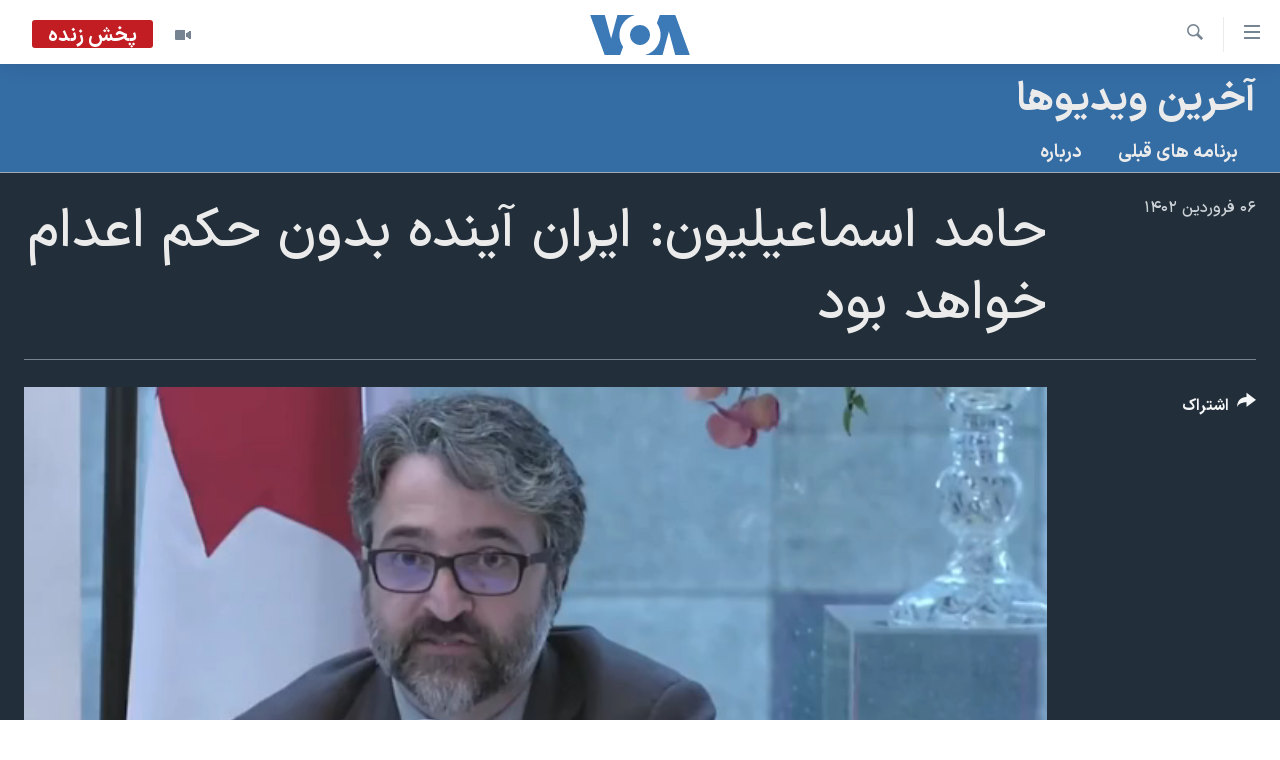

--- FILE ---
content_type: text/html; charset=utf-8
request_url: https://ir.voanews.com/a/tirgan-esmailion/7021510.html
body_size: 12736
content:

<!DOCTYPE html>
<html lang="fa" dir="rtl" class="no-js">
<head>
<link href="/Content/responsive/VOA/fa-IR/VOA-fa-IR.css?&amp;av=0.0.0.0&amp;cb=306" rel="stylesheet"/>
<script src="https://tags.voanews.com/voa-pangea/prod/utag.sync.js"></script> <script type='text/javascript' src='https://www.youtube.com/iframe_api' async></script>
<script type="text/javascript">
//a general 'js' detection, must be on top level in <head>, due to CSS performance
document.documentElement.className = "js";
var cacheBuster = "306";
var appBaseUrl = "/";
var imgEnhancerBreakpoints = [0, 144, 256, 408, 650, 1023, 1597];
var isLoggingEnabled = false;
var isPreviewPage = false;
var isLivePreviewPage = false;
if (!isPreviewPage) {
window.RFE = window.RFE || {};
window.RFE.cacheEnabledByParam = window.location.href.indexOf('nocache=1') === -1;
const url = new URL(window.location.href);
const params = new URLSearchParams(url.search);
// Remove the 'nocache' parameter
params.delete('nocache');
// Update the URL without the 'nocache' parameter
url.search = params.toString();
window.history.replaceState(null, '', url.toString());
} else {
window.addEventListener('load', function() {
const links = window.document.links;
for (let i = 0; i < links.length; i++) {
links[i].href = '#';
links[i].target = '_self';
}
})
}
var pwaEnabled = false;
var swCacheDisabled;
</script>
<meta charset="utf-8" />
<title>حامد اسماعیلیون: ایران آینده بدون حکم اعدام خواهد بود </title>
<meta name="description" content="حامد اسماعیلیون در بخش پرسش و پاسخ درباره عدالت‌ خواهی گفت: ایران آینده بدون حکم اعدام خواهد بود " />
<meta name="keywords" content="آخرین ویدیوها, " />
<meta name="viewport" content="width=device-width, initial-scale=1.0" />
<meta http-equiv="X-UA-Compatible" content="IE=edge" />
<meta name="robots" content="max-image-preview:large"><meta property="fb:pages" content="76683931440" />
<meta name="msvalidate.01" content="3286EE554B6F672A6F2E608C02343C0E" />
<link href="https://ir.voanews.com/a/tirgan-esmailion/7021510.html" rel="canonical" />
<meta name="apple-mobile-web-app-title" content="صدای آمریکا" />
<meta name="apple-mobile-web-app-status-bar-style" content="black" />
<meta name="apple-itunes-app" content="app-id=1334373695, app-argument=//7021510.rtl" />
<meta content="حامد اسماعیلیون: ایران آینده بدون حکم اعدام خواهد بود " property="og:title" />
<meta content="حامد اسماعیلیون در بخش پرسش و پاسخ درباره عدالت‌ خواهی گفت: ایران آینده بدون حکم اعدام خواهد بود " property="og:description" />
<meta content="video.other" property="og:type" />
<meta content="https://ir.voanews.com/a/tirgan-esmailion/7021510.html" property="og:url" />
<meta content="صدای آمریکا" property="og:site_name" />
<meta content="https://www.facebook.com/voafarsi" property="article:publisher" />
<meta content="https://gdb.voanews.com/01000000-0a00-0242-b2b2-08db2d70ce58_tv_w1200_h630.jpg" property="og:image" />
<meta content="1200" property="og:image:width" />
<meta content="630" property="og:image:height" />
<meta content="110459702443185" property="fb:app_id" />
<meta content="player" name="twitter:card" />
<meta content="@VOAfarsi" name="twitter:site" />
<meta content="https://ir.voanews.com/embed/player/article/7021510.html" name="twitter:player" />
<meta content="435" name="twitter:player:width" />
<meta content="314" name="twitter:player:height" />
<meta content="https://voa-video-ns.akamaized.net/pangeavideo/2023/03/0/01/01000000-0a00-0242-b2b2-08db2d70ce58.mp4" name="twitter:player:stream" />
<meta content="video/mp4; codecs=&quot;h264&quot;" name="twitter:player:stream:content_type" />
<meta content="حامد اسماعیلیون: ایران آینده بدون حکم اعدام خواهد بود " name="twitter:title" />
<meta content="حامد اسماعیلیون در بخش پرسش و پاسخ درباره عدالت‌ خواهی گفت: ایران آینده بدون حکم اعدام خواهد بود " name="twitter:description" />
<link rel="amphtml" href="https://ir.voanews.com/amp/tirgan-esmailion/7021510.html" />
<script type="application/ld+json">{"duration":"PT1M30S","uploadDate":"2023-03-25 20:58:43Z","embedUrl":"https://ir.voanews.com/embed/player/article/7021510.html","headline":"حامد اسماعیلیون: ایران آینده بدون حکم اعدام خواهد بود ","inLanguage":"fa-IR","keywords":"آخرین ویدیوها","author":{"@type":"Person","name":"صدای آمریکا"},"datePublished":"2023-03-25 20:58:43Z","dateModified":"2023-03-25 20:58:43Z","publisher":{"logo":{"width":512,"height":220,"@type":"ImageObject","url":"https://ir.voanews.com/Content/responsive/VOA/fa-IR/img/logo.png"},"@type":"Organization","url":"https://ir.voanews.com","sameAs":["https://www.facebook.com/voafarsi","https://telegram.me/farsivoa","https://twitter.com/VOAfarsi","https://www.youtube.com/voafarsi","https://instagram.com/voafarsi/","\r\n\r\nhttps://www.threads.net/@voafarsi"],"name":"صدای آمریکا","alternateName":"صدای آمریکا"},"thumbnailUrl":"https://gdb.voanews.com/01000000-0a00-0242-b2b2-08db2d70ce58_tv_w1080_h608.jpg","@context":"https://schema.org","@type":"VideoObject","mainEntityOfPage":"https://ir.voanews.com/a/tirgan-esmailion/7021510.html","url":"https://ir.voanews.com/a/tirgan-esmailion/7021510.html","description":"حامد اسماعیلیون در بخش پرسش و پاسخ درباره عدالت‌ خواهی گفت: ایران آینده بدون حکم اعدام خواهد بود ","image":{"width":1080,"height":608,"@type":"ImageObject","url":"https://gdb.voanews.com/01000000-0a00-0242-b2b2-08db2d70ce58_tv_w1080_h608.jpg"},"name":"حامد اسماعیلیون: ایران آینده بدون حکم اعدام خواهد بود "}</script>
<script src="/Scripts/responsive/infographics.b?v=dVbZ-Cza7s4UoO3BqYSZdbxQZVF4BOLP5EfYDs4kqEo1&amp;av=0.0.0.0&amp;cb=306"></script>
<script src="/Scripts/responsive/loader.b?v=Q26XNwrL6vJYKjqFQRDnx01Lk2pi1mRsuLEaVKMsvpA1&amp;av=0.0.0.0&amp;cb=306"></script>
<link rel="icon" type="image/svg+xml" href="/Content/responsive/VOA/img/webApp/favicon.svg" />
<link rel="alternate icon" href="/Content/responsive/VOA/img/webApp/favicon.ico" />
<link rel="apple-touch-icon" sizes="152x152" href="/Content/responsive/VOA/img/webApp/ico-152x152.png" />
<link rel="apple-touch-icon" sizes="144x144" href="/Content/responsive/VOA/img/webApp/ico-144x144.png" />
<link rel="apple-touch-icon" sizes="114x114" href="/Content/responsive/VOA/img/webApp/ico-114x114.png" />
<link rel="apple-touch-icon" sizes="72x72" href="/Content/responsive/VOA/img/webApp/ico-72x72.png" />
<link rel="apple-touch-icon-precomposed" href="/Content/responsive/VOA/img/webApp/ico-57x57.png" />
<link rel="icon" sizes="192x192" href="/Content/responsive/VOA/img/webApp/ico-192x192.png" />
<link rel="icon" sizes="128x128" href="/Content/responsive/VOA/img/webApp/ico-128x128.png" />
<meta name="msapplication-TileColor" content="#ffffff" />
<meta name="msapplication-TileImage" content="/Content/responsive/VOA/img/webApp/ico-144x144.png" />
<link rel="alternate" type="application/rss+xml" title="VOA - Top Stories [RSS]" href="/api/" />
<link rel="sitemap" type="application/rss+xml" href="/sitemap.xml" />
</head>
<body class=" nav-no-loaded cc_theme pg-media js-category-to-nav pg-prog nojs-images date-time-enabled">
<script type="text/javascript" >
var analyticsData = {url:"https://ir.voanews.com/a/tirgan-esmailion/7021510.html",property_id:"476",article_uid:"7021510",page_title:"حامد اسماعیلیون: ایران آینده بدون حکم اعدام خواهد بود ",page_type:"video",content_type:"video",subcontent_type:"video",last_modified:"2023-03-25 20:58:43Z",pub_datetime:"2023-03-25 20:58:43Z",pub_year:"2023",pub_month:"03",pub_day:"25",pub_hour:"20",pub_weekday:"Saturday",section:"آخرین ویدیوها",english_section:"s_videos",byline:"",categories:"s_videos",domain:"ir.voanews.com",language:"Persian",language_service:"VOA Persian",platform:"web",copied:"no",copied_article:"",copied_title:"",runs_js:"Yes",cms_release:"8.44.0.0.306",enviro_type:"prod",slug:"tirgan-esmailion",entity:"VOA",short_language_service:"PER",platform_short:"W",page_name:"حامد اسماعیلیون: ایران آینده بدون حکم اعدام خواهد بود "};
</script>
<noscript><iframe src="https://www.googletagmanager.com/ns.html?id=GTM-N8MP7P" height="0" width="0" style="display:none;visibility:hidden"></iframe></noscript><script type="text/javascript" data-cookiecategory="analytics">
var gtmEventObject = Object.assign({}, analyticsData, {event: 'page_meta_ready'});window.dataLayer = window.dataLayer || [];window.dataLayer.push(gtmEventObject);
if (top.location === self.location) { //if not inside of an IFrame
var renderGtm = "true";
if (renderGtm === "true") {
(function(w,d,s,l,i){w[l]=w[l]||[];w[l].push({'gtm.start':new Date().getTime(),event:'gtm.js'});var f=d.getElementsByTagName(s)[0],j=d.createElement(s),dl=l!='dataLayer'?'&l='+l:'';j.async=true;j.src='//www.googletagmanager.com/gtm.js?id='+i+dl;f.parentNode.insertBefore(j,f);})(window,document,'script','dataLayer','GTM-N8MP7P');
}
}
</script>
<!--Analytics tag js version start-->
<script type="text/javascript" data-cookiecategory="analytics">
var utag_data = Object.assign({}, analyticsData, {});
if(typeof(TealiumTagFrom)==='function' && typeof(TealiumTagSearchKeyword)==='function') {
var utag_from=TealiumTagFrom();var utag_searchKeyword=TealiumTagSearchKeyword();
if(utag_searchKeyword!=null && utag_searchKeyword!=='' && utag_data["search_keyword"]==null) utag_data["search_keyword"]=utag_searchKeyword;if(utag_from!=null && utag_from!=='') utag_data["from"]=TealiumTagFrom();}
if(window.top!== window.self&&utag_data.page_type==="snippet"){utag_data.page_type = 'iframe';}
try{if(window.top!==window.self&&window.self.location.hostname===window.top.location.hostname){utag_data.platform = 'self-embed';utag_data.platform_short = 'se';}}catch(e){if(window.top!==window.self&&window.self.location.search.includes("platformType=self-embed")){utag_data.platform = 'cross-promo';utag_data.platform_short = 'cp';}}
(function(a,b,c,d){ a="https://tags.voanews.com/voa-pangea/prod/utag.js"; b=document;c="script";d=b.createElement(c);d.src=a;d.type="text/java"+c;d.async=true; a=b.getElementsByTagName(c)[0];a.parentNode.insertBefore(d,a); })();
</script>
<!--Analytics tag js version end-->
<!-- Analytics tag management NoScript -->
<noscript>
<img style="position: absolute; border: none;" src="https://ssc.voanews.com/b/ss/bbgprod,bbgentityvoa/1/G.4--NS/995583464?pageName=voa%3aper%3aw%3avideo%3a%d8%ad%d8%a7%d9%85%d8%af%20%d8%a7%d8%b3%d9%85%d8%a7%d8%b9%db%8c%d9%84%db%8c%d9%88%d9%86%3a%20%d8%a7%db%8c%d8%b1%d8%a7%d9%86%20%d8%a2%db%8c%d9%86%d8%af%d9%87%20%d8%a8%d8%af%d9%88%d9%86%20%d8%ad%da%a9%d9%85%20%d8%a7%d8%b9%d8%af%d8%a7%d9%85%20%d8%ae%d9%88%d8%a7%d9%87%d8%af%20%d8%a8%d9%88%d8%af%20&amp;c6=%d8%ad%d8%a7%d9%85%d8%af%20%d8%a7%d8%b3%d9%85%d8%a7%d8%b9%db%8c%d9%84%db%8c%d9%88%d9%86%3a%20%d8%a7%db%8c%d8%b1%d8%a7%d9%86%20%d8%a2%db%8c%d9%86%d8%af%d9%87%20%d8%a8%d8%af%d9%88%d9%86%20%d8%ad%da%a9%d9%85%20%d8%a7%d8%b9%d8%af%d8%a7%d9%85%20%d8%ae%d9%88%d8%a7%d9%87%d8%af%20%d8%a8%d9%88%d8%af%20&amp;v36=8.44.0.0.306&amp;v6=D=c6&amp;g=https%3a%2f%2fir.voanews.com%2fa%2ftirgan-esmailion%2f7021510.html&amp;c1=D=g&amp;v1=D=g&amp;events=event1&amp;c16=voa%20persian&amp;v16=D=c16&amp;c5=s_videos&amp;v5=D=c5&amp;ch=%d8%a2%d8%ae%d8%b1%db%8c%d9%86%20%d9%88%db%8c%d8%af%db%8c%d9%88%d9%87%d8%a7&amp;c15=persian&amp;v15=D=c15&amp;c4=video&amp;v4=D=c4&amp;c14=7021510&amp;v14=D=c14&amp;v20=no&amp;c17=web&amp;v17=D=c17&amp;mcorgid=518abc7455e462b97f000101%40adobeorg&amp;server=ir.voanews.com&amp;pageType=D=c4&amp;ns=bbg&amp;v29=D=server&amp;v25=voa&amp;v30=476&amp;v105=D=User-Agent " alt="analytics" width="1" height="1" /></noscript>
<!-- End of Analytics tag management NoScript -->
<!--*** Accessibility links - For ScreenReaders only ***-->
<section>
<div class="sr-only">
<h2>لینکهای قابل دسترسی</h2>
<ul>
<li><a href="#content" data-disable-smooth-scroll="1">جهش به محتوای اصلی</a></li>
<li><a href="#navigation" data-disable-smooth-scroll="1">جهش به صفحه اصلی </a></li>
<li><a href="#txtHeaderSearch" data-disable-smooth-scroll="1">جهش به جستجو</a></li>
</ul>
</div>
</section>
<div dir="rtl">
<div id="page">
<aside>
<div class="ctc-message pos-fix">
<div class="ctc-message__inner">لینک در حافظه ذخیره شد</div>
</div>
</aside>
<div class="hdr-20 hdr-20--big">
<div class="hdr-20__inner">
<div class="hdr-20__max pos-rel">
<div class="hdr-20__side hdr-20__side--primary d-flex">
<label data-for="main-menu-ctrl" data-switcher-trigger="true" data-switch-target="main-menu-ctrl" class="burger hdr-trigger pos-rel trans-trigger" data-trans-evt="click" data-trans-id="menu">
<span class="ico ico-close hdr-trigger__ico hdr-trigger__ico--close burger__ico burger__ico--close"></span>
<span class="ico ico-menu hdr-trigger__ico hdr-trigger__ico--open burger__ico burger__ico--open"></span>
</label>
<div class="menu-pnl pos-fix trans-target" data-switch-target="main-menu-ctrl" data-trans-id="menu">
<div class="menu-pnl__inner">
<nav class="main-nav menu-pnl__item menu-pnl__item--first">
<ul class="main-nav__list accordeon" data-analytics-tales="false" data-promo-name="link" data-location-name="nav,secnav">
<li class="main-nav__item">
<a class="main-nav__item-name main-nav__item-name--link" href="/" title="خانه" >خانه</a>
</li>
<li class="main-nav__item accordeon__item" data-switch-target="menu-item-790">
<label class="main-nav__item-name main-nav__item-name--label accordeon__control-label" data-switcher-trigger="true" data-for="menu-item-790">
موضوع ها
<span class="ico ico-chevron-down main-nav__chev"></span>
</label>
<div class="main-nav__sub-list">
<a class="main-nav__item-name main-nav__item-name--link main-nav__item-name--sub" href="/iran" title="ایران" data-item-name="iran" >ایران</a>
<a class="main-nav__item-name main-nav__item-name--link main-nav__item-name--sub" href="/america" title="آمریکا" data-item-name="us" >آمریکا</a>
<a class="main-nav__item-name main-nav__item-name--link main-nav__item-name--sub" href="/world" title="جهان" data-item-name="world" >جهان</a>
<a class="main-nav__item-name main-nav__item-name--link main-nav__item-name--sub" href="/z/1031" title="گزیده‌ها" data-item-name="s_persian_news" >گزیده‌ها</a>
<a class="main-nav__item-name main-nav__item-name--link main-nav__item-name--sub" href="/z/3826" title="ویژه برنامه‌ها" data-item-name="p_special-programs" >ویژه برنامه‌ها</a>
<a class="main-nav__item-name main-nav__item-name--link main-nav__item-name--sub" href="/z/6646" title="ویدیوها" data-item-name="s_videos" >ویدیوها</a>
<a class="main-nav__item-name main-nav__item-name--link main-nav__item-name--sub" href="/z/4264" title="حقوق شهروندی" data-item-name="s_civil-rights" >حقوق شهروندی</a>
<a class="main-nav__item-name main-nav__item-name--link main-nav__item-name--sub" href="/z/1037" title="علم و فناوری" data-item-name="s_persian_news_science-technology" >علم و فناوری</a>
<a class="main-nav__item-name main-nav__item-name--link main-nav__item-name--sub" href="/z/1113" title="گالری عکس" data-item-name="persian_news_photo-galleries" >گالری عکس</a>
<a class="main-nav__item-name main-nav__item-name--link main-nav__item-name--sub" href="/p/6980.html" title="آرشیو پخش زنده" >آرشیو پخش زنده</a>
</div>
</li>
<li class="main-nav__item">
<a class="main-nav__item-name main-nav__item-name--link" href="/programs/tv" title="برنامه های تلویزیونی" >برنامه های تلویزیونی</a>
</li>
<li class="main-nav__item">
<a class="main-nav__item-name main-nav__item-name--link" href="/schedule/tv.html#live-now" title="جدول برنامه ها" >جدول برنامه ها</a>
</li>
<li class="main-nav__item accordeon__item" data-switch-target="menu-item-1810">
<label class="main-nav__item-name main-nav__item-name--label accordeon__control-label" data-switcher-trigger="true" data-for="menu-item-1810">
صفحه‌های ویژه
<span class="ico ico-chevron-down main-nav__chev"></span>
</label>
<div class="main-nav__sub-list">
<a class="main-nav__item-name main-nav__item-name--link main-nav__item-name--sub" href="/p/7055.html" title="صفحه‌های ویژه" >صفحه‌های ویژه</a>
<a class="main-nav__item-name main-nav__item-name--link main-nav__item-name--sub" href="/p/9836.html" title="۲۵۰سالگی آمریکا" data-item-name="America250 project" >۲۵۰سالگی آمریکا</a>
<a class="main-nav__item-name main-nav__item-name--link main-nav__item-name--sub" href="/p/9133.html" title="مستندها" target="_blank" rel="noopener">مستندها</a>
<a class="main-nav__item-name main-nav__item-name--link main-nav__item-name--sub" href="/p/9582.html" title="بایگانی برنامه‌های تلویزیونی" target="_blank" rel="noopener">بایگانی برنامه‌های تلویزیونی</a>
<a class="main-nav__item-name main-nav__item-name--link main-nav__item-name--sub" href="/z/7939" title="انتخابات ریاست جمهوری آمریکا ۲۰۲۴" target="_blank" rel="noopener">انتخابات ریاست جمهوری آمریکا ۲۰۲۴</a>
<a class="main-nav__item-name main-nav__item-name--link main-nav__item-name--sub" href="/p/9307.html" title="حمله جمهوری اسلامی به اسرائیل" data-item-name="M.E. in crisis" >حمله جمهوری اسلامی به اسرائیل</a>
<a class="main-nav__item-name main-nav__item-name--link main-nav__item-name--sub" href="/p/9035.html" title="رمز مهسا" target="_blank" rel="noopener">رمز مهسا</a>
<a class="main-nav__item-name main-nav__item-name--link main-nav__item-name--sub" href="/p/8996.html" title="ورزش زنان در ایران" target="_blank" rel="noopener">ورزش زنان در ایران</a>
<a class="main-nav__item-name main-nav__item-name--link main-nav__item-name--sub" href="/p/8448.html" title="اعتراضات زن، زندگی، آزادی" target="_blank" rel="noopener">اعتراضات زن، زندگی، آزادی</a>
<a class="main-nav__item-name main-nav__item-name--link main-nav__item-name--sub" href="/p/7777.html" title="مجموعه مستندهای دادخواهی" target="_blank" rel="noopener">مجموعه مستندهای دادخواهی</a>
<a class="main-nav__item-name main-nav__item-name--link main-nav__item-name--sub" href="/p/9294.html" title="برنامه‌های نوروز ۱۴۰۳" target="_blank" rel="noopener">برنامه‌های نوروز ۱۴۰۳</a>
<a class="main-nav__item-name main-nav__item-name--link main-nav__item-name--sub" href="/p/7842.html" title="تریبونال مردمی آبان ۹۸" target="_blank" rel="noopener">تریبونال مردمی آبان ۹۸</a>
<a class="main-nav__item-name main-nav__item-name--link main-nav__item-name--sub" href="/p/8330.html" title="دادگاه حمید نوری" target="_blank" rel="noopener">دادگاه حمید نوری</a>
<a class="main-nav__item-name main-nav__item-name--link main-nav__item-name--sub" href="/p/7197.html" title="چهل سال گروگان‌گیری" target="_blank" rel="noopener">چهل سال گروگان‌گیری</a>
<a class="main-nav__item-name main-nav__item-name--link main-nav__item-name--sub" href="/p/6715.html" title="قانون شفافیت دارائی کادر رهبری ایران" target="_blank" rel="noopener">قانون شفافیت دارائی کادر رهبری ایران</a>
<a class="main-nav__item-name main-nav__item-name--link main-nav__item-name--sub" href="/p/7207.html" title="اعتراضات مردمی آبان ۹۸" target="_blank" rel="noopener">اعتراضات مردمی آبان ۹۸</a>
<a class="main-nav__item-name main-nav__item-name--link main-nav__item-name--sub" href="/p/9085.html" title="اسرائیل در جنگ" target="_blank" rel="noopener">اسرائیل در جنگ</a>
<a class="main-nav__item-name main-nav__item-name--link main-nav__item-name--sub" href="/p/9084.html" title="نرگس محمدی برنده جایزه نوبل صلح" target="_blank" rel="noopener">نرگس محمدی برنده جایزه نوبل صلح</a>
<a class="main-nav__item-name main-nav__item-name--link main-nav__item-name--sub" href="/z/1160" title="همایش محافظه‌کاران آمریکا &#171;سی‌پک&#187;" target="_blank" rel="noopener">همایش محافظه‌کاران آمریکا &#171;سی‌پک&#187;</a>
</div>
</li>
</ul>
</nav>
<div class="menu-pnl__item">
<a href="https://learningenglish.voanews.com/" class="menu-pnl__item-link" alt="یادگیری زبان انگلیسی">یادگیری زبان انگلیسی</a>
</div>
<div class="menu-pnl__item menu-pnl__item--social">
<h5 class="menu-pnl__sub-head">دنبال کنید</h5>
<a href="https://www.facebook.com/voafarsi" title="در فیسبوک ما را دنبال کنید" data-analytics-text="follow_on_facebook" class="btn btn--rounded btn--social-inverted menu-pnl__btn js-social-btn btn-facebook" target="_blank" rel="noopener">
<span class="ico ico-facebook-alt ico--rounded"></span>
</a>
<a href="https://telegram.me/farsivoa" title="در تلگرام ما را دنبال کنید" data-analytics-text="follow_on_telegram" class="btn btn--rounded btn--social-inverted menu-pnl__btn js-social-btn btn-telegram" target="_blank" rel="noopener">
<span class="ico ico-telegram ico--rounded"></span>
</a>
<a href="
https://www.threads.net/@voafarsi" title="در تردز ما را دنبال کنید" data-analytics-text="follow_on_threads" class="btn btn--rounded btn--social-inverted menu-pnl__btn js-social-btn btn-threads" target="_blank" rel="noopener">
<span class="ico ico-threads ico--rounded"></span>
</a>
<a href="https://twitter.com/VOAfarsi" title="در ایکس ما را دنبال کنید" data-analytics-text="follow_on_twitter" class="btn btn--rounded btn--social-inverted menu-pnl__btn js-social-btn btn-twitter" target="_blank" rel="noopener">
<span class="ico ico-twitter ico--rounded"></span>
</a>
<a href="https://www.youtube.com/voafarsi" title="در یوتیوب ما را دنبال کنید" data-analytics-text="follow_on_youtube" class="btn btn--rounded btn--social-inverted menu-pnl__btn js-social-btn btn-youtube" target="_blank" rel="noopener">
<span class="ico ico-youtube ico--rounded"></span>
</a>
<a href="https://instagram.com/voafarsi/" title="در اینستاگرام ما را دنبال کنید" data-analytics-text="follow_on_instagram" class="btn btn--rounded btn--social-inverted menu-pnl__btn js-social-btn btn-instagram" target="_blank" rel="noopener">
<span class="ico ico-instagram ico--rounded"></span>
</a>
</div>
<div class="menu-pnl__item">
<a href="/navigation/allsites" class="menu-pnl__item-link">
<span class="ico ico-languages "></span>
زبانهای مختلف
</a>
</div>
</div>
</div>
<label data-for="top-search-ctrl" data-switcher-trigger="true" data-switch-target="top-search-ctrl" class="top-srch-trigger hdr-trigger">
<span class="ico ico-close hdr-trigger__ico hdr-trigger__ico--close top-srch-trigger__ico top-srch-trigger__ico--close"></span>
<span class="ico ico-search hdr-trigger__ico hdr-trigger__ico--open top-srch-trigger__ico top-srch-trigger__ico--open"></span>
</label>
<div class="srch-top srch-top--in-header" data-switch-target="top-search-ctrl">
<div class="container">
<form action="/s" class="srch-top__form srch-top__form--in-header" id="form-topSearchHeader" method="get" role="search"><label for="txtHeaderSearch" class="sr-only">جستجو</label>
<input type="text" id="txtHeaderSearch" name="k" placeholder="متن جستجو ...." accesskey="s" value="" class="srch-top__input analyticstag-event" onkeydown="if (event.keyCode === 13) { FireAnalyticsTagEventOnSearch('search', $dom.get('#txtHeaderSearch')[0].value) }" />
<button title="جستجو" type="submit" class="btn btn--top-srch analyticstag-event" onclick="FireAnalyticsTagEventOnSearch('search', $dom.get('#txtHeaderSearch')[0].value) ">
<span class="ico ico-search"></span>
</button></form>
</div>
</div>
<a href="/" class="main-logo-link">
<img src="/Content/responsive/VOA/fa-IR/img/logo-compact.svg" class="main-logo main-logo--comp" alt="site logo">
<img src="/Content/responsive/VOA/fa-IR/img/logo.svg" class="main-logo main-logo--big" alt="site logo">
</a>
</div>
<div class="hdr-20__side hdr-20__side--secondary d-flex">
<a href="/z/6646" title="ویدیو" class="hdr-20__secondary-item" data-item-name="video">
<span class="ico ico-video hdr-20__secondary-icon"></span>
</a>
<a href="/s" title="جستجو" class="hdr-20__secondary-item hdr-20__secondary-item--search" data-item-name="search">
<span class="ico ico-search hdr-20__secondary-icon hdr-20__secondary-icon--search"></span>
</a>
<div class="hdr-20__secondary-item live-b-drop">
<div class="live-b-drop__off">
<a href="/live/video/86" class="live-b-drop__link" title="پخش زنده" data-item-name="live">
<span class="badge badge--live-btn badge--live">
پخش زنده
</span>
</a>
</div>
<div class="live-b-drop__on hidden">
<label data-for="live-ctrl" data-switcher-trigger="true" data-switch-target="live-ctrl" class="live-b-drop__label pos-rel">
<span class="badge badge--live badge--live-btn">
پخش زنده
</span>
<span class="ico ico-close live-b-drop__label-ico live-b-drop__label-ico--close"></span>
</label>
<div class="live-b-drop__panel" id="targetLivePanelDiv" data-switch-target="live-ctrl"></div>
</div>
</div>
<div class="srch-bottom">
<form action="/s" class="srch-bottom__form d-flex" id="form-bottomSearch" method="get" role="search"><label for="txtSearch" class="sr-only">جستجو</label>
<input type="search" id="txtSearch" name="k" placeholder="متن جستجو ...." accesskey="s" value="" class="srch-bottom__input analyticstag-event" onkeydown="if (event.keyCode === 13) { FireAnalyticsTagEventOnSearch('search', $dom.get('#txtSearch')[0].value) }" />
<button title="جستجو" type="submit" class="btn btn--bottom-srch analyticstag-event" onclick="FireAnalyticsTagEventOnSearch('search', $dom.get('#txtSearch')[0].value) ">
<span class="ico ico-search"></span>
</button></form>
</div>
</div>
<img src="/Content/responsive/VOA/fa-IR/img/logo-print.gif" class="logo-print" alt="site logo">
<img src="/Content/responsive/VOA/fa-IR/img/logo-print_color.png" class="logo-print logo-print--color" alt="site logo">
</div>
</div>
</div>
<script>
if (document.body.className.indexOf('pg-home') > -1) {
var nav2In = document.querySelector('.hdr-20__inner');
var nav2Sec = document.querySelector('.hdr-20__side--secondary');
var secStyle = window.getComputedStyle(nav2Sec);
if (nav2In && window.pageYOffset < 150 && secStyle['position'] !== 'fixed') {
nav2In.classList.add('hdr-20__inner--big')
}
}
</script>
<div class="c-hlights c-hlights--breaking c-hlights--no-item" data-hlight-display="mobile,desktop">
<div class="c-hlights__wrap container p-0">
<div class="c-hlights__nav">
<a role="button" href="#" title="قبلی">
<span class="ico ico-chevron-backward m-0"></span>
<span class="sr-only">قبلی</span>
</a>
<a role="button" href="#" title="بعدی">
<span class="ico ico-chevron-forward m-0"></span>
<span class="sr-only">بعدی</span>
</a>
</div>
<span class="c-hlights__label">
<span class="">خبر فوری</span>
<span class="switcher-trigger">
<label data-for="more-less-1" data-switcher-trigger="true" class="switcher-trigger__label switcher-trigger__label--more p-b-0" title="بیشتر بخوانید">
<span class="ico ico-chevron-down"></span>
</label>
<label data-for="more-less-1" data-switcher-trigger="true" class="switcher-trigger__label switcher-trigger__label--less p-b-0" title="کمتر">
<span class="ico ico-chevron-up"></span>
</label>
</span>
</span>
<ul class="c-hlights__items switcher-target" data-switch-target="more-less-1">
</ul>
</div>
</div> <div class="date-time-area ">
<div class="container">
<span class="date-time">
دوشنبه ۶ بهمن ۱۴۰۴ ایران ۰۴:۲۲
</span>
</div>
</div>
<div id="content">
<div class="prog-hdr">
<div class="container">
<a href="/z/6646" class="prog-hdr__link">
<h1 class="title pg-title title--program">آخرین ویدیوها</h1>
</a>
</div>
<div class="nav-tabs nav-tabs--level-1 nav-tabs--prog-hdr nav-tabs--full">
<div class="container">
<div class="row">
<div class="nav-tabs__inner swipe-slide">
<ul class="nav-tabs__list swipe-slide__inner" role="tablist">
<li class="nav-tabs__item nav-tabs__item--prog-hdr nav-tabs__item--full">
<a href="/z/6646">برنامه های قبلی</a> </li>
<li class="nav-tabs__item nav-tabs__item--prog-hdr nav-tabs__item--full">
<a href="/z/6646/about">درباره</a> </li>
</ul>
</div>
</div>
</div>
</div>
</div>
<div class="media-container">
<div class="container">
<div class="hdr-container">
<div class="row">
<div class="col-title col-xs-12 col-md-10 col-lg-10 pull-right"> <h1 class="">
حامد اسماعیلیون: ایران آینده بدون حکم اعدام خواهد بود
</h1>
</div><div class="col-publishing-details col-xs-12 col-md-2 pull-left"> <div class="publishing-details ">
<div class="published">
<span class="date" >
<time pubdate="pubdate" datetime="2023-03-26T00:28:43+03:30">
۰۶ فروردین ۱۴۰۲
</time>
</span>
</div>
</div>
</div><div class="col-lg-12 separator"> <div class="separator">
<hr class="title-line" />
</div>
</div><div class="col-multimedia col-xs-12 col-md-10 pull-right"> <div class="media-pholder media-pholder--video ">
<div class="c-sticky-container" data-poster="https://gdb.voanews.com/01000000-0a00-0242-b2b2-08db2d70ce58_tv_w250_r1.jpg">
<div class="c-sticky-element" data-sp_api="pangea-video" data-persistent data-persistent-browse-out >
<div class="c-mmp c-mmp--enabled c-mmp--loading c-mmp--video c-mmp--detail c-mmp--has-poster c-sticky-element__swipe-el"
data-player_id="" data-title="حامد اسماعیلیون: ایران آینده بدون حکم اعدام خواهد بود " data-hide-title="False"
data-breakpoint_s="320" data-breakpoint_m="640" data-breakpoint_l="992"
data-hlsjs-src="/Scripts/responsive/hls.b"
data-bypass-dash-for-vod="true"
data-bypass-dash-for-live-video="true"
data-bypass-dash-for-live-audio="true"
id="player7021510">
<div class="c-mmp__poster js-poster c-mmp__poster--video">
<img src="https://gdb.voanews.com/01000000-0a00-0242-b2b2-08db2d70ce58_tv_w250_r1.jpg" alt="حامد اسماعیلیون: ایران آینده بدون حکم اعدام خواهد بود " title="حامد اسماعیلیون: ایران آینده بدون حکم اعدام خواهد بود " class="c-mmp__poster-image-h" />
</div>
<a class="c-mmp__fallback-link" href="https://voa-video-ns.akamaized.net/pangeavideo/2023/03/0/01/01000000-0a00-0242-b2b2-08db2d70ce58_240p.mp4">
<span class="c-mmp__fallback-link-icon">
<span class="ico ico-play"></span>
</span>
</a>
<div class="c-spinner">
<img src="/Content/responsive/img/player-spinner.png" alt="لطفأ صبر کنيد" title="لطفأ صبر کنيد" />
</div>
<span class="c-mmp__big_play_btn js-btn-play-big">
<span class="ico ico-play"></span>
</span>
<div class="c-mmp__player">
<video src="https://voa-video-hls-ns.akamaized.net/pangeavideo/2023/03/0/01/01000000-0a00-0242-b2b2-08db2d70ce58_master.m3u8" data-fallbacksrc="https://voa-video-ns.akamaized.net/pangeavideo/2023/03/0/01/01000000-0a00-0242-b2b2-08db2d70ce58.mp4" data-fallbacktype="video/mp4" data-type="application/x-mpegURL" data-info="Auto" data-sources="[{&quot;AmpSrc&quot;:&quot;https://voa-video-ns.akamaized.net/pangeavideo/2023/03/0/01/01000000-0a00-0242-b2b2-08db2d70ce58_240p.mp4&quot;,&quot;Src&quot;:&quot;https://voa-video-ns.akamaized.net/pangeavideo/2023/03/0/01/01000000-0a00-0242-b2b2-08db2d70ce58_240p.mp4&quot;,&quot;Type&quot;:&quot;video/mp4&quot;,&quot;DataInfo&quot;:&quot;240p&quot;,&quot;Url&quot;:null,&quot;BlockAutoTo&quot;:null,&quot;BlockAutoFrom&quot;:null},{&quot;AmpSrc&quot;:&quot;https://voa-video-ns.akamaized.net/pangeavideo/2023/03/0/01/01000000-0a00-0242-b2b2-08db2d70ce58.mp4&quot;,&quot;Src&quot;:&quot;https://voa-video-ns.akamaized.net/pangeavideo/2023/03/0/01/01000000-0a00-0242-b2b2-08db2d70ce58.mp4&quot;,&quot;Type&quot;:&quot;video/mp4&quot;,&quot;DataInfo&quot;:&quot;360p&quot;,&quot;Url&quot;:null,&quot;BlockAutoTo&quot;:null,&quot;BlockAutoFrom&quot;:null},{&quot;AmpSrc&quot;:&quot;https://voa-video-ns.akamaized.net/pangeavideo/2023/03/0/01/01000000-0a00-0242-b2b2-08db2d70ce58_480p.mp4&quot;,&quot;Src&quot;:&quot;https://voa-video-ns.akamaized.net/pangeavideo/2023/03/0/01/01000000-0a00-0242-b2b2-08db2d70ce58_480p.mp4&quot;,&quot;Type&quot;:&quot;video/mp4&quot;,&quot;DataInfo&quot;:&quot;480p&quot;,&quot;Url&quot;:null,&quot;BlockAutoTo&quot;:null,&quot;BlockAutoFrom&quot;:null},{&quot;AmpSrc&quot;:&quot;https://voa-video-ns.akamaized.net/pangeavideo/2023/03/0/01/01000000-0a00-0242-b2b2-08db2d70ce58_720p.mp4&quot;,&quot;Src&quot;:&quot;https://voa-video-ns.akamaized.net/pangeavideo/2023/03/0/01/01000000-0a00-0242-b2b2-08db2d70ce58_720p.mp4&quot;,&quot;Type&quot;:&quot;video/mp4&quot;,&quot;DataInfo&quot;:&quot;720p&quot;,&quot;Url&quot;:null,&quot;BlockAutoTo&quot;:null,&quot;BlockAutoFrom&quot;:null},{&quot;AmpSrc&quot;:&quot;https://voa-video-ns.akamaized.net/pangeavideo/2023/03/0/01/01000000-0a00-0242-b2b2-08db2d70ce58_1080p.mp4&quot;,&quot;Src&quot;:&quot;https://voa-video-ns.akamaized.net/pangeavideo/2023/03/0/01/01000000-0a00-0242-b2b2-08db2d70ce58_1080p.mp4&quot;,&quot;Type&quot;:&quot;video/mp4&quot;,&quot;DataInfo&quot;:&quot;1080p&quot;,&quot;Url&quot;:null,&quot;BlockAutoTo&quot;:null,&quot;BlockAutoFrom&quot;:null}]" data-pub_datetime="2023-03-25 20:58:43Z" data-lt-on-play="0" data-lt-url="" data-autoplay data-preload webkit-playsinline="webkit-playsinline" playsinline="playsinline" style="width:100%; height:100%" title="حامد اسماعیلیون: ایران آینده بدون حکم اعدام خواهد بود " data-aspect-ratio="640/360" data-sdkadaptive="true" data-sdkamp="false" data-sdktitle="حامد اسماعیلیون: ایران آینده بدون حکم اعدام خواهد بود " data-sdkvideo="html5" data-sdkid="7021510" data-sdktype="Video ondemand">
</video>
</div>
<div class="c-mmp__overlay c-mmp__overlay--title c-mmp__overlay--partial c-mmp__overlay--disabled c-mmp__overlay--slide-from-top js-c-mmp__title-overlay">
<span class="c-mmp__overlay-actions c-mmp__overlay-actions-top js-overlay-actions">
<span class="c-mmp__overlay-actions-link c-mmp__overlay-actions-link--embed js-btn-embed-overlay" title="Embed">
<span class="c-mmp__overlay-actions-link-ico ico ico-embed-code"></span>
<span class="c-mmp__overlay-actions-link-text">Embed</span>
</span>
<span class="c-mmp__overlay-actions-link c-mmp__overlay-actions-link--close-sticky c-sticky-element__close-el" title="ببند">
<span class="c-mmp__overlay-actions-link-ico ico ico-close"></span>
</span>
</span>
<div class="c-mmp__overlay-title js-overlay-title">
<h5 class="c-mmp__overlay-media-title">
<a class="js-media-title-link" href="/a/tirgan-esmailion/7021510.html" target="_blank" rel="noopener" title="حامد اسماعیلیون: ایران آینده بدون حکم اعدام خواهد بود ">حامد اسماعیلیون: ایران آینده بدون حکم اعدام خواهد بود </a>
</h5>
</div>
</div>
<div class="c-mmp__overlay c-mmp__overlay--sharing c-mmp__overlay--disabled c-mmp__overlay--slide-from-bottom js-c-mmp__sharing-overlay">
<span class="c-mmp__overlay-actions">
<span class="c-mmp__overlay-actions-link c-mmp__overlay-actions-link--embed js-btn-embed-overlay" title="Embed">
<span class="c-mmp__overlay-actions-link-ico ico ico-embed-code"></span>
<span class="c-mmp__overlay-actions-link-text">Embed</span>
</span>
<span class="c-mmp__overlay-actions-link c-mmp__overlay-actions-link--close js-btn-close-overlay" title="ببند">
<span class="c-mmp__overlay-actions-link-ico ico ico-close"></span>
</span>
</span>
<div class="c-mmp__overlay-tabs">
<div class="c-mmp__overlay-tab c-mmp__overlay-tab--disabled c-mmp__overlay-tab--slide-backward js-tab-embed-overlay" data-trigger="js-btn-embed-overlay" data-embed-source="//ir.voanews.com/embed/player/0/7021510.html?type=video" role="form">
<div class="c-mmp__overlay-body c-mmp__overlay-body--centered-vertical">
<div class="column">
<div class="c-mmp__status-msg ta-c js-message-embed-code-copied" role="tooltip">
کد در کلیپ بورد کپی شد.
</div>
<div class="c-mmp__form-group ta-c">
<input type="text" name="embed_code" class="c-mmp__input-text js-embed-code" dir="ltr" value="" readonly />
<span class="c-mmp__input-btn js-btn-copy-embed-code" title="Copy to clipboard"><span class="ico ico-content-copy"></span></span>
</div>
<hr class="c-mmp__separator-line" />
<div class="c-mmp__form-group ta-c">
<label class="c-mmp__form-inline-element">
<span class="c-mmp__form-inline-element-text" title="عرض">عرض</span>
<input type="text" title="عرض" value="640" data-default="640" dir="ltr" name="embed_width" class="ta-c c-mmp__input-text c-mmp__input-text--xs js-video-embed-width" aria-live="assertive" />
<span class="c-mmp__input-suffix">px</span>
</label>
<label class="c-mmp__form-inline-element">
<span class="c-mmp__form-inline-element-text" title="ارتفاع">ارتفاع</span>
<input type="text" title="ارتفاع" value="360" data-default="360" dir="ltr" name="embed_height" class="ta-c c-mmp__input-text c-mmp__input-text--xs js-video-embed-height" aria-live="assertive" />
<span class="c-mmp__input-suffix">px</span>
</label>
</div>
</div>
</div>
</div>
<div class="c-mmp__overlay-tab c-mmp__overlay-tab--disabled c-mmp__overlay-tab--slide-forward js-tab-sharing-overlay" data-trigger="js-btn-sharing-overlay" role="form">
<div class="c-mmp__overlay-body c-mmp__overlay-body--centered-vertical">
<div class="column">
<div class="not-apply-to-sticky audio-fl-bwd">
<aside class="player-content-share share share--mmp" role="complementary"
data-share-url="https://ir.voanews.com/a/7021510.html" data-share-title="حامد اسماعیلیون: ایران آینده بدون حکم اعدام خواهد بود " data-share-text="">
<ul class="share__list">
<li class="share__item">
<a href="https://facebook.com/sharer.php?u=https%3a%2f%2fir.voanews.com%2fa%2f7021510.html"
data-analytics-text="share_on_facebook"
title="Facebook" target="_blank"
class="btn bg-transparent js-social-btn">
<span class="ico ico-facebook fs_xl "></span>
</a>
</li>
<li class="share__item">
<a href="https://twitter.com/share?url=https%3a%2f%2fir.voanews.com%2fa%2f7021510.html&amp;text=%d8%ad%d8%a7%d9%85%d8%af+%d8%a7%d8%b3%d9%85%d8%a7%d8%b9%db%8c%d9%84%db%8c%d9%88%d9%86%3a+%d8%a7%db%8c%d8%b1%d8%a7%d9%86+%d8%a2%db%8c%d9%86%d8%af%d9%87+%d8%a8%d8%af%d9%88%d9%86+%d8%ad%da%a9%d9%85+%d8%a7%d8%b9%d8%af%d8%a7%d9%85+%d8%ae%d9%88%d8%a7%d9%87%d8%af+%d8%a8%d9%88%d8%af+"
data-analytics-text="share_on_twitter"
title="Twitter" target="_blank"
class="btn bg-transparent js-social-btn">
<span class="ico ico-twitter fs_xl "></span>
</a>
</li>
<li class="share__item">
<a href="/a/7021510.html" title="به اشتراک بگذارید" class="btn bg-transparent" target="_blank" rel="noopener">
<span class="ico ico-ellipsis fs_xl "></span>
</a>
</li>
</ul>
</aside>
</div>
<hr class="c-mmp__separator-line audio-fl-bwd xs-hidden s-hidden" />
<div class="c-mmp__status-msg ta-c js-message-share-url-copied" role="tooltip">
The URL has been copied to your clipboard
</div>
<div class="c-mmp__form-group ta-c audio-fl-bwd xs-hidden s-hidden">
<input type="text" name="share_url" class="c-mmp__input-text js-share-url" value="https://ir.voanews.com/a/tirgan-esmailion/7021510.html" dir="ltr" readonly />
<span class="c-mmp__input-btn js-btn-copy-share-url" title="Copy to clipboard"><span class="ico ico-content-copy"></span></span>
</div>
</div>
</div>
</div>
</div>
</div>
<div class="c-mmp__overlay c-mmp__overlay--settings c-mmp__overlay--disabled c-mmp__overlay--slide-from-bottom js-c-mmp__settings-overlay">
<span class="c-mmp__overlay-actions">
<span class="c-mmp__overlay-actions-link c-mmp__overlay-actions-link--close js-btn-close-overlay" title="ببند">
<span class="c-mmp__overlay-actions-link-ico ico ico-close"></span>
</span>
</span>
<div class="c-mmp__overlay-body c-mmp__overlay-body--centered-vertical">
<div class="column column--scrolling js-sources"></div>
</div>
</div>
<div class="c-mmp__overlay c-mmp__overlay--disabled js-c-mmp__disabled-overlay">
<div class="c-mmp__overlay-body c-mmp__overlay-body--centered-vertical">
<div class="column">
<p class="ta-c"><span class="ico ico-clock"></span>No media source currently available</p>
</div>
</div>
</div>
<div class="c-mmp__cpanel-container js-cpanel-container">
<div class="c-mmp__cpanel c-mmp__cpanel--hidden">
<div class="c-mmp__cpanel-playback-controls">
<span class="c-mmp__cpanel-btn c-mmp__cpanel-btn--play js-btn-play" title="شروع">
<span class="ico ico-play m-0"></span>
</span>
<span class="c-mmp__cpanel-btn c-mmp__cpanel-btn--pause js-btn-pause" title="مکث">
<span class="ico ico-pause m-0"></span>
</span>
</div>
<div class="c-mmp__cpanel-progress-controls">
<span class="c-mmp__cpanel-progress-controls-current-time js-current-time" dir="ltr">0:00</span>
<span class="c-mmp__cpanel-progress-controls-duration js-duration" dir="ltr">
0:01:30
</span>
<span class="c-mmp__indicator c-mmp__indicator--horizontal" dir="ltr">
<span class="c-mmp__indicator-lines js-progressbar">
<span class="c-mmp__indicator-line c-mmp__indicator-line--range js-playback-range" style="width:100%"></span>
<span class="c-mmp__indicator-line c-mmp__indicator-line--buffered js-playback-buffered" style="width:0%"></span>
<span class="c-mmp__indicator-line c-mmp__indicator-line--tracked js-playback-tracked" style="width:0%"></span>
<span class="c-mmp__indicator-line c-mmp__indicator-line--played js-playback-played" style="width:0%"></span>
<span class="c-mmp__indicator-line c-mmp__indicator-line--live js-playback-live"><span class="strip"></span></span>
<span class="c-mmp__indicator-btn ta-c js-progressbar-btn">
<button class="c-mmp__indicator-btn-pointer" type="button"></button>
</span>
<span class="c-mmp__badge c-mmp__badge--tracked-time c-mmp__badge--hidden js-progressbar-indicator-badge" dir="ltr" style="left:0%">
<span class="c-mmp__badge-text js-progressbar-indicator-badge-text">0:00</span>
</span>
</span>
</span>
</div>
<div class="c-mmp__cpanel-additional-controls">
<span class="c-mmp__cpanel-additional-controls-volume js-volume-controls">
<span class="c-mmp__cpanel-btn c-mmp__cpanel-btn--volume js-btn-volume" title="صدا">
<span class="ico ico-volume-unmuted m-0"></span>
</span>
<span class="c-mmp__indicator c-mmp__indicator--vertical js-volume-panel" dir="ltr">
<span class="c-mmp__indicator-lines js-volumebar">
<span class="c-mmp__indicator-line c-mmp__indicator-line--range js-volume-range" style="height:100%"></span>
<span class="c-mmp__indicator-line c-mmp__indicator-line--volume js-volume-level" style="height:0%"></span>
<span class="c-mmp__indicator-slider">
<span class="c-mmp__indicator-btn ta-c c-mmp__indicator-btn--hidden js-volumebar-btn">
<button class="c-mmp__indicator-btn-pointer" type="button"></button>
</span>
</span>
</span>
</span>
</span>
<div class="c-mmp__cpanel-additional-controls-settings js-settings-controls">
<span class="c-mmp__cpanel-btn c-mmp__cpanel-btn--settings-overlay js-btn-settings-overlay" title="کیفیت">
<span class="ico ico-settings m-0"></span>
</span>
<span class="c-mmp__cpanel-btn c-mmp__cpanel-btn--settings-expand js-btn-settings-expand" title="کیفیت">
<span class="ico ico-settings m-0"></span>
</span>
<div class="c-mmp__expander c-mmp__expander--sources js-c-mmp__expander--sources">
<div class="c-mmp__expander-content js-sources"></div>
</div>
</div>
<a href="/embed/player/Article/7021510.html?type=video&amp;FullScreenMode=True" target="_blank" rel="noopener" class="c-mmp__cpanel-btn c-mmp__cpanel-btn--fullscreen js-btn-fullscreen" title="تمام صفحه">
<span class="ico ico-fullscreen m-0"></span>
</a>
</div>
</div>
</div>
</div>
</div>
</div>
<div class="media-download">
<div class="simple-menu">
<span class="handler">
<span class="ico ico-download"></span>
<span class="label">دانلود</span>
<span class="ico ico-chevron-down"></span>
</span>
<div class="inner">
<ul class="subitems">
<li class="subitem">
<a href="https://voa-video-ns.akamaized.net/pangeavideo/2023/03/0/01/01000000-0a00-0242-b2b2-08db2d70ce58_240p.mp4?download=1" title="240p | 3/5MB" class="handler"
onclick="FireAnalyticsTagEventOnDownload(this, 'video', 7021510, 'حامد اسماعیلیون: ایران آینده بدون حکم اعدام خواهد بود ', null, '', '2023', '03', '25')">
240p | 3/5MB
</a>
</li>
<li class="subitem">
<a href="https://voa-video-ns.akamaized.net/pangeavideo/2023/03/0/01/01000000-0a00-0242-b2b2-08db2d70ce58.mp4?download=1" title="360p | 5/1MB" class="handler"
onclick="FireAnalyticsTagEventOnDownload(this, 'video', 7021510, 'حامد اسماعیلیون: ایران آینده بدون حکم اعدام خواهد بود ', null, '', '2023', '03', '25')">
360p | 5/1MB
</a>
</li>
<li class="subitem">
<a href="https://voa-video-ns.akamaized.net/pangeavideo/2023/03/0/01/01000000-0a00-0242-b2b2-08db2d70ce58_480p.mp4?download=1" title="480p | 7/5MB" class="handler"
onclick="FireAnalyticsTagEventOnDownload(this, 'video', 7021510, 'حامد اسماعیلیون: ایران آینده بدون حکم اعدام خواهد بود ', null, '', '2023', '03', '25')">
480p | 7/5MB
</a>
</li>
<li class="subitem">
<a href="https://voa-video-ns.akamaized.net/pangeavideo/2023/03/0/01/01000000-0a00-0242-b2b2-08db2d70ce58_720p.mp4?download=1" title="720p | 23/0MB" class="handler"
onclick="FireAnalyticsTagEventOnDownload(this, 'video', 7021510, 'حامد اسماعیلیون: ایران آینده بدون حکم اعدام خواهد بود ', null, '', '2023', '03', '25')">
720p | 23/0MB
</a>
</li>
<li class="subitem">
<a href="https://voa-video-ns.akamaized.net/pangeavideo/2023/03/0/01/01000000-0a00-0242-b2b2-08db2d70ce58_1080p.mp4?download=1" title="1080p | 23/0MB" class="handler"
onclick="FireAnalyticsTagEventOnDownload(this, 'video', 7021510, 'حامد اسماعیلیون: ایران آینده بدون حکم اعدام خواهد بود ', null, '', '2023', '03', '25')">
1080p | 23/0MB
</a>
</li>
</ul>
</div>
</div>
</div>
<div class="intro m-t-md" >
<p >حامد اسماعیلیون در بخش پرسش و پاسخ درباره عدالت‌ خواهی گفت: ایران آینده بدون حکم اعدام خواهد بود </p>
</div>
</div>
</div><div class="col-xs-12 col-md-2 col-lg-2 pull-left"> <div class="links">
<p class="buttons link-content-sharing p-0 ">
<button class="btn btn--link btn-content-sharing p-t-0 " id="btnContentSharing" value="text" role="Button" type="" title="گزینه های بیشتر اشتراک گذاری">
<span class="ico ico-share ico--l"></span>
<span class="btn__text ">
اشتراک
</span>
</button>
</p>
<aside class="content-sharing js-content-sharing " role="complementary"
data-share-url="https://ir.voanews.com/a/tirgan-esmailion/7021510.html" data-share-title="حامد اسماعیلیون: ایران آینده بدون حکم اعدام خواهد بود " data-share-text="حامد اسماعیلیون در بخش پرسش و پاسخ درباره عدالت‌ خواهی گفت: ایران آینده بدون حکم اعدام خواهد بود ">
<div class="content-sharing__popover">
<h6 class="content-sharing__title">اشتراک </h6>
<button href="#close" id="btnCloseSharing" class="btn btn--text-like content-sharing__close-btn">
<span class="ico ico-close ico--l"></span>
</button>
<ul class="content-sharing__list">
<li class="content-sharing__item">
<div class="ctc ">
<input type="text" class="ctc__input" readonly="readonly">
<a href="" js-href="https://ir.voanews.com/a/tirgan-esmailion/7021510.html" class="content-sharing__link ctc__button">
<span class="ico ico-copy-link ico--rounded ico--l"></span>
<span class="content-sharing__link-text">دریافت لینک</span>
</a>
</div>
</li>
<li class="content-sharing__item">
<a href="https://facebook.com/sharer.php?u=https%3a%2f%2fir.voanews.com%2fa%2ftirgan-esmailion%2f7021510.html"
data-analytics-text="share_on_facebook"
title="Facebook" target="_blank"
class="content-sharing__link js-social-btn">
<span class="ico ico-facebook ico--rounded ico--l"></span>
<span class="content-sharing__link-text">Facebook</span>
</a>
</li>
<li class="content-sharing__item">
<a href="https://telegram.me/share/url?url=https%3a%2f%2fir.voanews.com%2fa%2ftirgan-esmailion%2f7021510.html"
data-analytics-text="share_on_telegram"
title="Telegram" target="_blank"
class="content-sharing__link js-social-btn">
<span class="ico ico-telegram ico--rounded ico--l"></span>
<span class="content-sharing__link-text">Telegram</span>
</a>
</li>
<li class="content-sharing__item">
<a href="https://twitter.com/share?url=https%3a%2f%2fir.voanews.com%2fa%2ftirgan-esmailion%2f7021510.html&amp;text=%d8%ad%d8%a7%d9%85%d8%af+%d8%a7%d8%b3%d9%85%d8%a7%d8%b9%db%8c%d9%84%db%8c%d9%88%d9%86%3a+%d8%a7%db%8c%d8%b1%d8%a7%d9%86+%d8%a2%db%8c%d9%86%d8%af%d9%87+%d8%a8%d8%af%d9%88%d9%86+%d8%ad%da%a9%d9%85+%d8%a7%d8%b9%d8%af%d8%a7%d9%85+%d8%ae%d9%88%d8%a7%d9%87%d8%af+%d8%a8%d9%88%d8%af+"
data-analytics-text="share_on_twitter"
title="Twitter" target="_blank"
class="content-sharing__link js-social-btn">
<span class="ico ico-twitter ico--rounded ico--l"></span>
<span class="content-sharing__link-text">Twitter</span>
</a>
</li>
<li class="content-sharing__item visible-xs-inline-block visible-sm-inline-block">
<a href="whatsapp://send?text=https%3a%2f%2fir.voanews.com%2fa%2ftirgan-esmailion%2f7021510.html"
data-analytics-text="share_on_whatsapp"
title="WhatsApp" target="_blank"
class="content-sharing__link js-social-btn">
<span class="ico ico-whatsapp ico--rounded ico--l"></span>
<span class="content-sharing__link-text">WhatsApp</span>
</a>
</li>
<li class="content-sharing__item">
<a href="mailto:?body=https%3a%2f%2fir.voanews.com%2fa%2ftirgan-esmailion%2f7021510.html&amp;subject=حامد اسماعیلیون: ایران آینده بدون حکم اعدام خواهد بود "
title="Email"
class="content-sharing__link ">
<span class="ico ico-email ico--rounded ico--l"></span>
<span class="content-sharing__link-text">Email</span>
</a>
</li>
</ul>
</div>
</aside>
</div>
</div>
</div>
</div>
</div>
</div>
<div class="container">
<div class="body-container">
<div class="row">
<div class="col-xs-12 col-md-3 pull-right"> <div class="media-block-wrap">
<h2 class="section-head">مطالب مرتبط</h2>
<div class="row">
<ul>
<li class="col-xs-12 col-sm-6 col-md-12 col-lg-12 mb-grid">
<div class="media-block ">
<a href="/a/tirgan-event-march-25th-iran/7021557.html" class="img-wrap img-wrap--t-spac img-wrap--size-4 img-wrap--float" title="تاکید حاضران در کنفرانس &#171;همبستگی&#187; بر همصدایی با مردم داخل و استقبال از نقد سازنده">
<div class="thumb thumb16_9">
<noscript class="nojs-img">
<img src="https://gdb.voanews.com/01000000-0a00-0242-f067-08db2d5dd9a4_cx24_cy6_cw71_w100_r1.png" alt="16x9 Image" />
</noscript>
<img data-src="https://gdb.voanews.com/01000000-0a00-0242-f067-08db2d5dd9a4_cx24_cy6_cw71_w33_r1.png" src="" alt="16x9 Image" class=""/>
</div>
</a>
<div class="media-block__content media-block__content--h">
<a class="category category--mb category--size-4" href="/z/1041" title="ايران">
ايران
</a>
<a href="/a/tirgan-event-march-25th-iran/7021557.html">
<h4 class="media-block__title media-block__title--size-4" title="تاکید حاضران در کنفرانس &#171;همبستگی&#187; بر همصدایی با مردم داخل و استقبال از نقد سازنده">
تاکید حاضران در کنفرانس &#171;همبستگی&#187; بر همصدایی با مردم داخل و استقبال از نقد سازنده
</h4>
</a>
</div>
</div>
</li>
</ul>
</div>
</div>
</div><div class="col-xs-12 col-md-7 col-md-offset-2 pull-left"> <div class="content-offset">
<div class="media-block-wrap">
<h2 class="section-head">برنامه های قبلی</h2>
<div class="row">
<ul>
<li class="col-xs-6 col-sm-4 col-md-4 col-lg-4">
<div class="media-block ">
<a href="/a/voa-farsi-guest-iran-protests/8106523.html" class="img-wrap img-wrap--t-spac img-wrap--size-4" title="علیرضا فیروزی: کاربران خارج از ایران می‌توانند بخشی از پهنای باند اینترنت خود را به کاربران داخل ایران بدهند">
<div class="thumb thumb16_9">
<noscript class="nojs-img">
<img src="https://gdb.voanews.com/5ecafeda-26fd-467a-cb0e-08de3bf6f1ff_tv_w160_r1.jpg" alt="علیرضا فیروزی: کاربران خارج از ایران می‌توانند بخشی از پهنای باند اینترنت خود را به کاربران داخل ایران بدهند" />
</noscript>
<img data-src="https://gdb.voanews.com/5ecafeda-26fd-467a-cb0e-08de3bf6f1ff_tv_w33_r1.jpg" src="" alt="علیرضا فیروزی: کاربران خارج از ایران می‌توانند بخشی از پهنای باند اینترنت خود را به کاربران داخل ایران بدهند" class=""/>
</div>
<span class="ico ico-video ico--media-type"></span>
</a>
<div class="media-block__content">
<span class="date date--mb date--size-4" >بهمن ۰۶, ۱۴۰۴</span>
<a href="/a/voa-farsi-guest-iran-protests/8106523.html">
<h4 class="media-block__title media-block__title--size-4" title="علیرضا فیروزی: کاربران خارج از ایران می‌توانند بخشی از پهنای باند اینترنت خود را به کاربران داخل ایران بدهند">
علیرضا فیروزی: کاربران خارج از ایران می‌توانند بخشی از پهنای باند اینترنت خود را به کاربران داخل ایران بدهند
</h4>
</a>
</div>
</div>
</li>
<li class="col-xs-6 col-sm-4 col-md-4 col-lg-4">
<div class="media-block ">
<a href="/a/voa-farsi-guest-iran-latest-developments/8106524.html" class="img-wrap img-wrap--t-spac img-wrap--size-4" title="توضیجات لاله مهراد درباره خشونت‌ اخیر جمهوری اسلامی و اثر آن بر روان کودکان">
<div class="thumb thumb16_9">
<noscript class="nojs-img">
<img src="https://gdb.voanews.com/a26f3351-a8bf-4ade-2afb-08de3c9a2615_tv_w160_r1.jpg" alt="توضیجات لاله مهراد درباره خشونت‌ اخیر جمهوری اسلامی و اثر آن بر روان کودکان" />
</noscript>
<img data-src="https://gdb.voanews.com/a26f3351-a8bf-4ade-2afb-08de3c9a2615_tv_w33_r1.jpg" src="" alt="توضیجات لاله مهراد درباره خشونت‌ اخیر جمهوری اسلامی و اثر آن بر روان کودکان" class=""/>
</div>
<span class="ico ico-video ico--media-type"></span>
</a>
<div class="media-block__content">
<span class="date date--mb date--size-4" >بهمن ۰۶, ۱۴۰۴</span>
<a href="/a/voa-farsi-guest-iran-latest-developments/8106524.html">
<h4 class="media-block__title media-block__title--size-4" title="توضیجات لاله مهراد درباره خشونت‌ اخیر جمهوری اسلامی و اثر آن بر روان کودکان">
توضیجات لاله مهراد درباره خشونت‌ اخیر جمهوری اسلامی و اثر آن بر روان کودکان
</h4>
</a>
</div>
</div>
</li>
<li class="col-xs-6 col-sm-4 col-md-4 col-lg-4">
<div class="media-block ">
<a href="/a/voa-farsi-guest-iran-latest-protests/8106522.html" class="img-wrap img-wrap--t-spac img-wrap--size-4" title="معین خزائلی: آنچه در ایران اتفاق افتاده یک سیاست نابودسازی مدارک و شواهد قتل‌عام فجیع است">
<div class="thumb thumb16_9">
<noscript class="nojs-img">
<img src="https://gdb.voanews.com/b89fe444-5374-455d-2afa-08de3c9a2615_tv_w160_r1.jpg" alt="معین خزائلی: آنچه در ایران اتفاق افتاده یک سیاست نابودسازی مدارک و شواهد قتل‌عام فجیع است" />
</noscript>
<img data-src="https://gdb.voanews.com/b89fe444-5374-455d-2afa-08de3c9a2615_tv_w33_r1.jpg" src="" alt="معین خزائلی: آنچه در ایران اتفاق افتاده یک سیاست نابودسازی مدارک و شواهد قتل‌عام فجیع است" class=""/>
</div>
<span class="ico ico-video ico--media-type"></span>
</a>
<div class="media-block__content">
<span class="date date--mb date--size-4" >بهمن ۰۶, ۱۴۰۴</span>
<a href="/a/voa-farsi-guest-iran-latest-protests/8106522.html">
<h4 class="media-block__title media-block__title--size-4" title="معین خزائلی: آنچه در ایران اتفاق افتاده یک سیاست نابودسازی مدارک و شواهد قتل‌عام فجیع است">
معین خزائلی: آنچه در ایران اتفاق افتاده یک سیاست نابودسازی مدارک و شواهد قتل‌عام فجیع است
</h4>
</a>
</div>
</div>
</li>
<li class="col-xs-6 col-sm-4 col-md-4 col-lg-4">
<div class="media-block ">
<a href="/a/iran-mashad-rasht-city-protests-reactions/8106521.html" class="img-wrap img-wrap--t-spac img-wrap--size-4" title="گزارش‌ اختصاصی صدای آمریکا از ابعاد سرکوب و کشتار در مشهد و رشت">
<div class="thumb thumb16_9">
<noscript class="nojs-img">
<img src="https://gdb.voanews.com/53640760-d854-455c-468a-08de3cb97958_tv_w160_r1.jpg" alt="گزارش‌ اختصاصی صدای آمریکا از ابعاد سرکوب و کشتار در مشهد و رشت" />
</noscript>
<img data-src="https://gdb.voanews.com/53640760-d854-455c-468a-08de3cb97958_tv_w33_r1.jpg" src="" alt="گزارش‌ اختصاصی صدای آمریکا از ابعاد سرکوب و کشتار در مشهد و رشت" class=""/>
</div>
<span class="ico ico-video ico--media-type"></span>
</a>
<div class="media-block__content">
<span class="date date--mb date--size-4" >بهمن ۰۶, ۱۴۰۴</span>
<a href="/a/iran-mashad-rasht-city-protests-reactions/8106521.html">
<h4 class="media-block__title media-block__title--size-4" title="گزارش‌ اختصاصی صدای آمریکا از ابعاد سرکوب و کشتار در مشهد و رشت">
گزارش‌ اختصاصی صدای آمریکا از ابعاد سرکوب و کشتار در مشهد و رشت
</h4>
</a>
</div>
</div>
</li>
<li class="col-xs-6 col-sm-4 col-md-4 col-lg-4">
<div class="media-block ">
<a href="/a/voa-farsi-report-iran-latest-developments/8106520.html" class="img-wrap img-wrap--t-spac img-wrap--size-4" title="مستندسازی هویت سرکوبگران در ایران؛ &#171;نام قاتلان را ثبت کنید&#187;">
<div class="thumb thumb16_9">
<noscript class="nojs-img">
<img src="https://gdb.voanews.com/d3c66fd1-d106-450d-7e0f-08de3bec8ac7_tv_w160_r1.jpg" alt="مستندسازی هویت سرکوبگران در ایران؛ &#171;نام قاتلان را ثبت کنید&#187;" />
</noscript>
<img data-src="https://gdb.voanews.com/d3c66fd1-d106-450d-7e0f-08de3bec8ac7_tv_w33_r1.jpg" src="" alt="مستندسازی هویت سرکوبگران در ایران؛ &#171;نام قاتلان را ثبت کنید&#187;" class=""/>
</div>
<span class="ico ico-video ico--media-type"></span>
</a>
<div class="media-block__content">
<span class="date date--mb date--size-4" >بهمن ۰۶, ۱۴۰۴</span>
<a href="/a/voa-farsi-report-iran-latest-developments/8106520.html">
<h4 class="media-block__title media-block__title--size-4" title="مستندسازی هویت سرکوبگران در ایران؛ &#171;نام قاتلان را ثبت کنید&#187;">
مستندسازی هویت سرکوبگران در ایران؛ &#171;نام قاتلان را ثبت کنید&#187;
</h4>
</a>
</div>
</div>
</li>
<li class="col-xs-6 col-sm-4 col-md-4 col-lg-4">
<div class="media-block ">
<a href="/a/voa-farsi-guest-iran-protests/8106519.html" class="img-wrap img-wrap--t-spac img-wrap--size-4" title="اسفندیار آبان: جمهوری اسلامی از روش‌های جدیدی برای کشتار شهروندان خودش استفاده می‌کند">
<div class="thumb thumb16_9">
<noscript class="nojs-img">
<img src="https://gdb.voanews.com/d489e5af-da0a-48f7-f826-08de3bf95a74_tv_w160_r1.jpg" alt="اسفندیار آبان: جمهوری اسلامی از روش‌های جدیدی برای کشتار شهروندان خودش استفاده می‌کند" />
</noscript>
<img data-src="https://gdb.voanews.com/d489e5af-da0a-48f7-f826-08de3bf95a74_tv_w33_r1.jpg" src="" alt="اسفندیار آبان: جمهوری اسلامی از روش‌های جدیدی برای کشتار شهروندان خودش استفاده می‌کند" class=""/>
</div>
<span class="ico ico-video ico--media-type"></span>
</a>
<div class="media-block__content">
<span class="date date--mb date--size-4" >بهمن ۰۶, ۱۴۰۴</span>
<a href="/a/voa-farsi-guest-iran-protests/8106519.html">
<h4 class="media-block__title media-block__title--size-4" title="اسفندیار آبان: جمهوری اسلامی از روش‌های جدیدی برای کشتار شهروندان خودش استفاده می‌کند">
اسفندیار آبان: جمهوری اسلامی از روش‌های جدیدی برای کشتار شهروندان خودش استفاده می‌کند
</h4>
</a>
</div>
</div>
</li>
</ul>
</div>
<a class="link-more" href="/z/6646">مشاهده برنامه های قبلی</a> </div>
<div class="media-block-wrap">
<hr class="line-head" />
<a class="crosslink-important" href="/programs/tv">
<span class="ico ico-chevron-forward pull-right"></span>
<strong>
<span class="ico ico-play-rounded pull-left"></span>
برنامه‌های تلویزیون
</strong>
</a> </div>
</div>
</div>
</div>
</div>
</div>
<a class="btn pos-abs p-0 lazy-scroll-load" data-ajax="true" data-ajax-mode="replace" data-ajax-update="#ymla-section" data-ajax-url="/part/section/5/8847" href="/p/8847.html" loadonce="true" title="بیشتر بخوانید">​</a> <div id="ymla-section" class="clear ymla-section"></div>
</div>
<footer role="contentinfo">
<div id="foot" class="foot">
<div class="container">
<div class="foot-nav collapsed" id="foot-nav">
<div class="menu">
<ul class="items">
<li class="socials block-socials">
<span class="handler" id="socials-handler">
دنبال کنید
</span>
<div class="inner">
<ul class="subitems follow">
<li>
<a href="https://www.facebook.com/voafarsi" title="در فیسبوک ما را دنبال کنید" data-analytics-text="follow_on_facebook" class="btn btn--rounded js-social-btn btn-facebook" target="_blank" rel="noopener">
<span class="ico ico-facebook-alt ico--rounded"></span>
</a>
</li>
<li>
<a href="https://telegram.me/farsivoa" title="در تلگرام ما را دنبال کنید" data-analytics-text="follow_on_telegram" class="btn btn--rounded js-social-btn btn-telegram" target="_blank" rel="noopener">
<span class="ico ico-telegram ico--rounded"></span>
</a>
</li>
<li>
<a href="https://twitter.com/VOAfarsi" title="در ایکس ما را دنبال کنید" data-analytics-text="follow_on_twitter" class="btn btn--rounded js-social-btn btn-twitter" target="_blank" rel="noopener">
<span class="ico ico-twitter ico--rounded"></span>
</a>
</li>
<li>
<a href="https://www.youtube.com/voafarsi" title="در یوتیوب ما را دنبال کنید" data-analytics-text="follow_on_youtube" class="btn btn--rounded js-social-btn btn-youtube" target="_blank" rel="noopener">
<span class="ico ico-youtube ico--rounded"></span>
</a>
</li>
<li>
<a href="https://instagram.com/voafarsi/" title="در اینستاگرام ما را دنبال کنید" data-analytics-text="follow_on_instagram" class="btn btn--rounded js-social-btn btn-instagram" target="_blank" rel="noopener">
<span class="ico ico-instagram ico--rounded"></span>
</a>
</li>
<li>
<a href="
https://www.threads.net/@voafarsi" title="در تردز ما را دنبال کنید" data-analytics-text="follow_on_threads" class="btn btn--rounded js-social-btn btn-threads" target="_blank" rel="noopener">
<span class="ico ico-threads ico--rounded"></span>
</a>
</li>
<li>
<a href="/rssfeeds" title="آر اس اس" data-analytics-text="follow_on_rss" class="btn btn--rounded js-social-btn btn-rss" >
<span class="ico ico-rss ico--rounded"></span>
</a>
</li>
<li>
<a href="/podcasts" title="پادکست" data-analytics-text="follow_on_podcast" class="btn btn--rounded js-social-btn btn-podcast" >
<span class="ico ico-podcast ico--rounded"></span>
</a>
</li>
<li>
<a href="/subscribe.html" title="اشتراک" data-analytics-text="follow_on_subscribe" class="btn btn--rounded js-social-btn btn-email" >
<span class="ico ico-email ico--rounded"></span>
</a>
</li>
</ul>
</div>
</li>
<li class="block-primary collapsed collapsible item">
<span class="handler">
در باره ما
<span title="close tab" class="ico ico-chevron-up"></span>
<span title="open tab" class="ico ico-chevron-down"></span>
<span title="اضافه کن" class="ico ico-plus"></span>
<span title="حذف" class="ico ico-minus"></span>
</span>
<div class="inner">
<ul class="subitems">
<li class="subitem">
<a class="handler" href="https://ir.voanews.com/a/section-508/5328201.html" title="متمم بخش ۵۰۸" >متمم بخش ۵۰۸</a>
</li>
<li class="subitem">
<a class="handler" href="http://m.ir.voanews.com/p/6135.html" title="منشور صدای آمریکا" >منشور صدای آمریکا</a>
</li>
<li class="subitem">
<a class="handler" href="/p/6154.html" title="حقوق و مقررات" >حقوق و مقررات</a>
</li>
<li class="subitem">
<a class="handler" href="/p/5357.html" title="قوانین تالار" >قوانین تالار</a>
</li>
</ul>
</div>
</li>
<li class="block-primary collapsed collapsible item">
<span class="handler">
خدمات
<span title="close tab" class="ico ico-chevron-up"></span>
<span title="open tab" class="ico ico-chevron-down"></span>
<span title="اضافه کن" class="ico ico-plus"></span>
<span title="حذف" class="ico ico-minus"></span>
</span>
<div class="inner">
<ul class="subitems">
<li class="subitem">
<a class="handler" href="/a/6423546.html" title="اپلیکیشن +VOA" >اپلیکیشن +VOA</a>
</li>
<li class="subitem">
<a class="handler" href="/p/6136.html" title="فیلترشکن" >فیلترشکن</a>
</li>
<li class="subitem">
<a class="handler" href="https://ir.voanews.com/subscribe.html" title="اشتراک خبرنامه" >اشتراک خبرنامه</a>
</li>
<li class="subitem">
<a class="handler" href="https://ir.voanews.com/a/archive_pnn-jobs/6096084.html" title="آگهی استخدام" >آگهی استخدام</a>
</li>
<li class="subitem">
<a class="handler" href="/p/6152.html" title="ماهواره ها" >ماهواره ها</a>
</li>
</ul>
</div>
</li>
<li class="block-secondary collapsed collapsible item">
<span class="handler">
گوناگون
<span title="close tab" class="ico ico-chevron-up"></span>
<span title="open tab" class="ico ico-chevron-down"></span>
<span title="اضافه کن" class="ico ico-plus"></span>
<span title="حذف" class="ico ico-minus"></span>
</span>
<div class="inner">
<ul class="subitems">
<li class="subitem">
<a class="handler" href="/p/7055.html" title="صفحه‌های ویژه" >صفحه‌های ویژه</a>
</li>
<li class="subitem">
<a class="handler" href="https://ir.voanews.com/p/6980.html" title="آرشیو پخش زنده" >آرشیو پخش زنده</a>
</li>
<li class="subitem">
<a class="handler" href="/p/6142.html" title="رؤسای جمهوری آمریکا" >رؤسای جمهوری آمریکا</a>
</li>
<li class="subitem">
<a class="handler" href="/p/9582.html" title="بایگانی برنامه‌های تلویزیونی" target="_blank" rel="noopener">بایگانی برنامه‌های تلویزیونی</a>
</li>
<li class="subitem">
<a class="handler" href="https://editorials.voa.gov/z/6242" title="دیدگاه‌ واشنگتن" >دیدگاه‌ واشنگتن</a>
</li>
</ul>
</div>
</li>
</ul>
</div>
</div>
<div class="foot__item foot__item--copyrights">
<p class="copyright"></p>
</div>
</div>
</div>
</footer> </div>
</div>
<script defer src="/Scripts/responsive/serviceWorkerInstall.js?cb=306"></script>
<script type="text/javascript">
// opera mini - disable ico font
if (navigator.userAgent.match(/Opera Mini/i)) {
document.getElementsByTagName("body")[0].className += " can-not-ff";
}
// mobile browsers test
if (typeof RFE !== 'undefined' && RFE.isMobile) {
if (RFE.isMobile.any()) {
document.getElementsByTagName("body")[0].className += " is-mobile";
}
else {
document.getElementsByTagName("body")[0].className += " is-not-mobile";
}
}
</script>
<script src="/conf.js?x=306" type="text/javascript"></script>
<div class="responsive-indicator">
<div class="visible-xs-block">XS</div>
<div class="visible-sm-block">SM</div>
<div class="visible-md-block">MD</div>
<div class="visible-lg-block">LG</div>
</div>
<script type="text/javascript">
var bar_data = {
"apiId": "7021510",
"apiType": "1",
"isEmbedded": "0",
"culture": "fa-IR",
"cookieName": "cmsLoggedIn",
"cookieDomain": "ir.voanews.com"
};
</script>
<div id="scriptLoaderTarget" style="display:none;contain:strict;"></div>
</body>
</html>